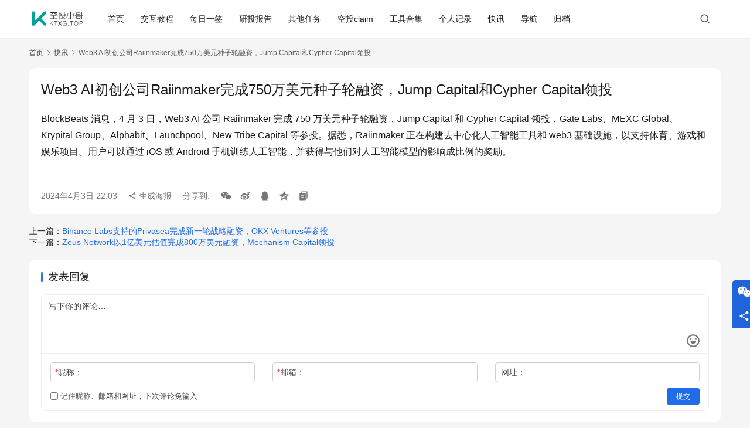

--- FILE ---
content_type: text/html; charset=UTF-8
request_url: https://www.ktxg.top/kuaixun/13409.html
body_size: 7502
content:
<!DOCTYPE html>
<html lang="zh-Hans">
<head>
    <meta charset="UTF-8">
    <meta http-equiv="X-UA-Compatible" content="IE=edge,chrome=1">
    <meta name="renderer" content="webkit">
    <meta name="viewport" content="width=device-width,initial-scale=1,maximum-scale=5">
    <title>Web3 AI初创公司Raiinmaker完成750万美元种子轮融资，Jump Capital和Cypher Capital领投_空投小哥</title>
    	<style>img:is([sizes="auto" i], [sizes^="auto," i]) { contain-intrinsic-size: 3000px 1500px }</style>
	<meta name="description" content="BlockBeats 消息，4 月 3 日，Web3 AI 公司 Raiinmaker 完成 750 万美元种子轮融资，Jump Capital 和 Cypher Capital 领投，Gate Labs、MEXC Global、Krypital Group、Alphabit、Launchpool、New Tribe ...">
<meta property="og:type" content="article">
<meta property="og:url" content="https://www.ktxg.top/kuaixun/13409.html">
<meta property="og:site_name" content="空投小哥">
<meta property="og:title" content="Web3 AI初创公司Raiinmaker完成750万美元种子轮融资，Jump Capital和Cypher Capital领投">
<meta property="og:description" content="BlockBeats 消息，4 月 3 日，Web3 AI 公司 Raiinmaker 完成 750 万美元种子轮融资，Jump Capital 和 Cypher Capital 领投，Gate Labs、MEXC Global、Krypital Group、Alphabit、Launchpool、New Tribe ...">
<link rel="canonical" href="https://www.ktxg.top/kuaixun/13409.html">
<meta name="applicable-device" content="pc,mobile">
<meta http-equiv="Cache-Control" content="no-transform">
<link rel="shortcut icon" href="https://www.ktxg.top/wp-content/uploads/2021/02/微信截图_20210223225449.png">
<link rel='dns-prefetch' href='//www.ktxg.top' />
<link rel='stylesheet' id='stylesheet-css' href='//www.ktxg.top/wp-content/uploads/wpcom/style.6.19.6.1739636011.css?ver=6.19.6' type='text/css' media='all' />
<link rel='stylesheet' id='remixicon-css' href='https://www.ktxg.top/wp-content/themes/justnews/themer/assets/css/remixicon.css?ver=4.2.0' type='text/css' media='all' />
<link rel='stylesheet' id='font-awesome-css' href='https://www.ktxg.top/wp-content/themes/justnews/themer/assets/css/font-awesome.css?ver=6.19.6' type='text/css' media='all' />
<link rel='stylesheet' id='wp-block-library-css' href='https://www.ktxg.top/wp-includes/css/dist/block-library/style.min.css?ver=c55234b97d7bd8f3f26b1e8bc2c4d9ce' type='text/css' media='all' />
<style id='classic-theme-styles-inline-css' type='text/css'>
/*! This file is auto-generated */
.wp-block-button__link{color:#fff;background-color:#32373c;border-radius:9999px;box-shadow:none;text-decoration:none;padding:calc(.667em + 2px) calc(1.333em + 2px);font-size:1.125em}.wp-block-file__button{background:#32373c;color:#fff;text-decoration:none}
</style>
<style id='global-styles-inline-css' type='text/css'>
:root{--wp--preset--aspect-ratio--square: 1;--wp--preset--aspect-ratio--4-3: 4/3;--wp--preset--aspect-ratio--3-4: 3/4;--wp--preset--aspect-ratio--3-2: 3/2;--wp--preset--aspect-ratio--2-3: 2/3;--wp--preset--aspect-ratio--16-9: 16/9;--wp--preset--aspect-ratio--9-16: 9/16;--wp--preset--color--black: #000000;--wp--preset--color--cyan-bluish-gray: #abb8c3;--wp--preset--color--white: #ffffff;--wp--preset--color--pale-pink: #f78da7;--wp--preset--color--vivid-red: #cf2e2e;--wp--preset--color--luminous-vivid-orange: #ff6900;--wp--preset--color--luminous-vivid-amber: #fcb900;--wp--preset--color--light-green-cyan: #7bdcb5;--wp--preset--color--vivid-green-cyan: #00d084;--wp--preset--color--pale-cyan-blue: #8ed1fc;--wp--preset--color--vivid-cyan-blue: #0693e3;--wp--preset--color--vivid-purple: #9b51e0;--wp--preset--gradient--vivid-cyan-blue-to-vivid-purple: linear-gradient(135deg,rgba(6,147,227,1) 0%,rgb(155,81,224) 100%);--wp--preset--gradient--light-green-cyan-to-vivid-green-cyan: linear-gradient(135deg,rgb(122,220,180) 0%,rgb(0,208,130) 100%);--wp--preset--gradient--luminous-vivid-amber-to-luminous-vivid-orange: linear-gradient(135deg,rgba(252,185,0,1) 0%,rgba(255,105,0,1) 100%);--wp--preset--gradient--luminous-vivid-orange-to-vivid-red: linear-gradient(135deg,rgba(255,105,0,1) 0%,rgb(207,46,46) 100%);--wp--preset--gradient--very-light-gray-to-cyan-bluish-gray: linear-gradient(135deg,rgb(238,238,238) 0%,rgb(169,184,195) 100%);--wp--preset--gradient--cool-to-warm-spectrum: linear-gradient(135deg,rgb(74,234,220) 0%,rgb(151,120,209) 20%,rgb(207,42,186) 40%,rgb(238,44,130) 60%,rgb(251,105,98) 80%,rgb(254,248,76) 100%);--wp--preset--gradient--blush-light-purple: linear-gradient(135deg,rgb(255,206,236) 0%,rgb(152,150,240) 100%);--wp--preset--gradient--blush-bordeaux: linear-gradient(135deg,rgb(254,205,165) 0%,rgb(254,45,45) 50%,rgb(107,0,62) 100%);--wp--preset--gradient--luminous-dusk: linear-gradient(135deg,rgb(255,203,112) 0%,rgb(199,81,192) 50%,rgb(65,88,208) 100%);--wp--preset--gradient--pale-ocean: linear-gradient(135deg,rgb(255,245,203) 0%,rgb(182,227,212) 50%,rgb(51,167,181) 100%);--wp--preset--gradient--electric-grass: linear-gradient(135deg,rgb(202,248,128) 0%,rgb(113,206,126) 100%);--wp--preset--gradient--midnight: linear-gradient(135deg,rgb(2,3,129) 0%,rgb(40,116,252) 100%);--wp--preset--font-size--small: 13px;--wp--preset--font-size--medium: 20px;--wp--preset--font-size--large: 36px;--wp--preset--font-size--x-large: 42px;--wp--preset--spacing--20: 0.44rem;--wp--preset--spacing--30: 0.67rem;--wp--preset--spacing--40: 1rem;--wp--preset--spacing--50: 1.5rem;--wp--preset--spacing--60: 2.25rem;--wp--preset--spacing--70: 3.38rem;--wp--preset--spacing--80: 5.06rem;--wp--preset--shadow--natural: 6px 6px 9px rgba(0, 0, 0, 0.2);--wp--preset--shadow--deep: 12px 12px 50px rgba(0, 0, 0, 0.4);--wp--preset--shadow--sharp: 6px 6px 0px rgba(0, 0, 0, 0.2);--wp--preset--shadow--outlined: 6px 6px 0px -3px rgba(255, 255, 255, 1), 6px 6px rgba(0, 0, 0, 1);--wp--preset--shadow--crisp: 6px 6px 0px rgba(0, 0, 0, 1);}:where(.is-layout-flex){gap: 0.5em;}:where(.is-layout-grid){gap: 0.5em;}body .is-layout-flex{display: flex;}.is-layout-flex{flex-wrap: wrap;align-items: center;}.is-layout-flex > :is(*, div){margin: 0;}body .is-layout-grid{display: grid;}.is-layout-grid > :is(*, div){margin: 0;}:where(.wp-block-columns.is-layout-flex){gap: 2em;}:where(.wp-block-columns.is-layout-grid){gap: 2em;}:where(.wp-block-post-template.is-layout-flex){gap: 1.25em;}:where(.wp-block-post-template.is-layout-grid){gap: 1.25em;}.has-black-color{color: var(--wp--preset--color--black) !important;}.has-cyan-bluish-gray-color{color: var(--wp--preset--color--cyan-bluish-gray) !important;}.has-white-color{color: var(--wp--preset--color--white) !important;}.has-pale-pink-color{color: var(--wp--preset--color--pale-pink) !important;}.has-vivid-red-color{color: var(--wp--preset--color--vivid-red) !important;}.has-luminous-vivid-orange-color{color: var(--wp--preset--color--luminous-vivid-orange) !important;}.has-luminous-vivid-amber-color{color: var(--wp--preset--color--luminous-vivid-amber) !important;}.has-light-green-cyan-color{color: var(--wp--preset--color--light-green-cyan) !important;}.has-vivid-green-cyan-color{color: var(--wp--preset--color--vivid-green-cyan) !important;}.has-pale-cyan-blue-color{color: var(--wp--preset--color--pale-cyan-blue) !important;}.has-vivid-cyan-blue-color{color: var(--wp--preset--color--vivid-cyan-blue) !important;}.has-vivid-purple-color{color: var(--wp--preset--color--vivid-purple) !important;}.has-black-background-color{background-color: var(--wp--preset--color--black) !important;}.has-cyan-bluish-gray-background-color{background-color: var(--wp--preset--color--cyan-bluish-gray) !important;}.has-white-background-color{background-color: var(--wp--preset--color--white) !important;}.has-pale-pink-background-color{background-color: var(--wp--preset--color--pale-pink) !important;}.has-vivid-red-background-color{background-color: var(--wp--preset--color--vivid-red) !important;}.has-luminous-vivid-orange-background-color{background-color: var(--wp--preset--color--luminous-vivid-orange) !important;}.has-luminous-vivid-amber-background-color{background-color: var(--wp--preset--color--luminous-vivid-amber) !important;}.has-light-green-cyan-background-color{background-color: var(--wp--preset--color--light-green-cyan) !important;}.has-vivid-green-cyan-background-color{background-color: var(--wp--preset--color--vivid-green-cyan) !important;}.has-pale-cyan-blue-background-color{background-color: var(--wp--preset--color--pale-cyan-blue) !important;}.has-vivid-cyan-blue-background-color{background-color: var(--wp--preset--color--vivid-cyan-blue) !important;}.has-vivid-purple-background-color{background-color: var(--wp--preset--color--vivid-purple) !important;}.has-black-border-color{border-color: var(--wp--preset--color--black) !important;}.has-cyan-bluish-gray-border-color{border-color: var(--wp--preset--color--cyan-bluish-gray) !important;}.has-white-border-color{border-color: var(--wp--preset--color--white) !important;}.has-pale-pink-border-color{border-color: var(--wp--preset--color--pale-pink) !important;}.has-vivid-red-border-color{border-color: var(--wp--preset--color--vivid-red) !important;}.has-luminous-vivid-orange-border-color{border-color: var(--wp--preset--color--luminous-vivid-orange) !important;}.has-luminous-vivid-amber-border-color{border-color: var(--wp--preset--color--luminous-vivid-amber) !important;}.has-light-green-cyan-border-color{border-color: var(--wp--preset--color--light-green-cyan) !important;}.has-vivid-green-cyan-border-color{border-color: var(--wp--preset--color--vivid-green-cyan) !important;}.has-pale-cyan-blue-border-color{border-color: var(--wp--preset--color--pale-cyan-blue) !important;}.has-vivid-cyan-blue-border-color{border-color: var(--wp--preset--color--vivid-cyan-blue) !important;}.has-vivid-purple-border-color{border-color: var(--wp--preset--color--vivid-purple) !important;}.has-vivid-cyan-blue-to-vivid-purple-gradient-background{background: var(--wp--preset--gradient--vivid-cyan-blue-to-vivid-purple) !important;}.has-light-green-cyan-to-vivid-green-cyan-gradient-background{background: var(--wp--preset--gradient--light-green-cyan-to-vivid-green-cyan) !important;}.has-luminous-vivid-amber-to-luminous-vivid-orange-gradient-background{background: var(--wp--preset--gradient--luminous-vivid-amber-to-luminous-vivid-orange) !important;}.has-luminous-vivid-orange-to-vivid-red-gradient-background{background: var(--wp--preset--gradient--luminous-vivid-orange-to-vivid-red) !important;}.has-very-light-gray-to-cyan-bluish-gray-gradient-background{background: var(--wp--preset--gradient--very-light-gray-to-cyan-bluish-gray) !important;}.has-cool-to-warm-spectrum-gradient-background{background: var(--wp--preset--gradient--cool-to-warm-spectrum) !important;}.has-blush-light-purple-gradient-background{background: var(--wp--preset--gradient--blush-light-purple) !important;}.has-blush-bordeaux-gradient-background{background: var(--wp--preset--gradient--blush-bordeaux) !important;}.has-luminous-dusk-gradient-background{background: var(--wp--preset--gradient--luminous-dusk) !important;}.has-pale-ocean-gradient-background{background: var(--wp--preset--gradient--pale-ocean) !important;}.has-electric-grass-gradient-background{background: var(--wp--preset--gradient--electric-grass) !important;}.has-midnight-gradient-background{background: var(--wp--preset--gradient--midnight) !important;}.has-small-font-size{font-size: var(--wp--preset--font-size--small) !important;}.has-medium-font-size{font-size: var(--wp--preset--font-size--medium) !important;}.has-large-font-size{font-size: var(--wp--preset--font-size--large) !important;}.has-x-large-font-size{font-size: var(--wp--preset--font-size--x-large) !important;}
:where(.wp-block-post-template.is-layout-flex){gap: 1.25em;}:where(.wp-block-post-template.is-layout-grid){gap: 1.25em;}
:where(.wp-block-columns.is-layout-flex){gap: 2em;}:where(.wp-block-columns.is-layout-grid){gap: 2em;}
:root :where(.wp-block-pullquote){font-size: 1.5em;line-height: 1.6;}
</style>
<link rel='stylesheet' id='wwa-css' href='https://www.ktxg.top/wp-content/plugins/justweapp/css/style.css?ver=3.15.1' type='text/css' media='all' />
<script type="text/javascript" src="https://www.ktxg.top/wp-includes/js/jquery/jquery.min.js?ver=3.7.1" id="jquery-core-js"></script>
<script type="text/javascript" src="https://www.ktxg.top/wp-includes/js/jquery/jquery-migrate.min.js?ver=3.4.1" id="jquery-migrate-js"></script>
<link rel="icon" href="https://www.ktxg.top/wp-content/uploads/2021/02/微信截图_20210223225449-150x150.png" sizes="32x32" />
<link rel="icon" href="https://www.ktxg.top/wp-content/uploads/2021/02/微信截图_20210223225449.png" sizes="192x192" />
<link rel="apple-touch-icon" href="https://www.ktxg.top/wp-content/uploads/2021/02/微信截图_20210223225449.png" />
<meta name="msapplication-TileImage" content="https://www.ktxg.top/wp-content/uploads/2021/02/微信截图_20210223225449.png" />
    <!--[if lte IE 11]><script src="https://www.ktxg.top/wp-content/themes/justnews/js/update.js"></script><![endif]-->
</head>
<body data-rsssl=1 class="kuaixun-template-default single single-kuaixun postid-13409 lang-cn el-boxed header-fixed">
<header class="header">
    <div class="container">
        <div class="navbar-header">
            <button type="button" class="navbar-toggle collapsed" data-toggle="collapse" data-target=".navbar-collapse" aria-label="menu">
                <span class="icon-bar icon-bar-1"></span>
                <span class="icon-bar icon-bar-2"></span>
                <span class="icon-bar icon-bar-3"></span>
            </button>
                        <div class="logo">
                <a href="https://www.ktxg.top/" rel="home">
                    <img src="https://www.ktxg.top/wp-content/uploads/2022/03/2022031601303913.jpg" alt="空投小哥">
                </a>
            </div>
        </div>
        <div class="collapse navbar-collapse">
            <nav class="primary-menu"><ul id="menu-%e8%8f%9c%e5%8d%951" class="nav navbar-nav wpcom-adv-menu"><li class="menu-item"><a href="https://www.ktxg.top/">首页</a></li>
<li class="menu-item"><a href="https://www.ktxg.top/category/jiaohu">交互教程</a></li>
<li class="menu-item"><a href="https://www.ktxg.top/category/qiandao">每日一签</a></li>
<li class="menu-item"><a href="https://www.ktxg.top/category/yantou">研投报告</a></li>
<li class="menu-item"><a href="https://www.ktxg.top/category/qita">其他任务</a></li>
<li class="menu-item"><a href="https://www.ktxg.top/category/claim">空投claim</a></li>
<li class="menu-item"><a href="https://www.ktxg.top/category/gongju">工具合集</a></li>
<li class="menu-item"><a href="https://www.ktxg.top/jilu">个人记录</a></li>
<li class="menu-item"><a href="https://www.ktxg.top/kuaixun">快讯</a></li>
<li class="menu-item"><a href="https://www.ktxg.top/sites">导航</a></li>
<li class="menu-item"><a href="https://www.ktxg.top/filing">归档</a></li>
</ul></nav>            <div class="navbar-action">
                                <div class="navbar-search-icon j-navbar-search"><i class="wpcom-icon wi"><svg aria-hidden="true"><use xlink:href="#wi-search"></use></svg></i></div>
                                            </div>
            <form class="navbar-search" action="https://www.ktxg.top" method="get" role="search">
                <div class="navbar-search-inner">
                    <i class="wpcom-icon wi navbar-search-close"><svg aria-hidden="true"><use xlink:href="#wi-close"></use></svg></i>                    <input type="text" name="s" class="navbar-search-input" autocomplete="off" maxlength="100" placeholder="输入关键词搜索..." value="">
                    <button class="navbar-search-btn" type="submit" aria-label="搜索"><i class="wpcom-icon wi"><svg aria-hidden="true"><use xlink:href="#wi-search"></use></svg></i></button>
                </div>
            </form>
        </div><!-- /.navbar-collapse -->
    </div><!-- /.container -->
</header>
<div id="wrap"><div class="wrap container">
            <ol class="breadcrumb breadcrumb-wide">
            <li class="home"><a href="https://www.ktxg.top">首页</a>
                            <li><i class="wpcom-icon wi"><svg aria-hidden="true"><use xlink:href="#wi-arrow-right-3"></use></svg></i><a href="https://www.ktxg.top/kuaixun">快讯</a></li>
                <li class="active"><i class="wpcom-icon wi"><svg aria-hidden="true"><use xlink:href="#wi-arrow-right-3"></use></svg></i>Web3 AI初创公司Raiinmaker完成750万美元种子轮融资，Jump Capital和Cypher Capital领投</li>
        </ol>
        <div class="main main-wide">
                    <article id="post-13409" class="post-13409 kuaixun type-kuaixun status-publish hentry entry">
                <div class="entry-main">
                    <div class="entry-head">
                        <h1 class="entry-title">Web3 AI初创公司Raiinmaker完成750万美元种子轮融资，Jump Capital和Cypher Capital领投</h1>
                    </div>
                    <div class="entry-content clearfix">
                        <p>BlockBeats 消息，4 月 3 日，Web3 AI 公司 Raiinmaker 完成 750 万美元种子轮融资，Jump Capital 和 Cypher Capital 领投，Gate Labs、MEXC Global、Krypital Group、Alphabit、Launchpool、New Tribe Capital 等参投。据悉，Raiinmaker 正在构建去中心化人工智能工具和 web3 基础设施，以支持体育、游戏和娱乐项目。用户可以通过 iOS 或 Android 手机训练人工智能，并获得与他们对人工智能模型的影响成比例的奖励。</p>
                                                                    </div>
                    <div class="entry-footer kx-item" data-id="13409">
                        <div class="kx-meta clearfix">
                            <time class="entry-date published" datetime="2024-04-03T22:03:00+08:00" pubdate>
                                2024年4月3日 22:03                            </time>
                            <span class="j-mobile-share" data-id="13409" data-qrcode="https://www.ktxg.top/kuaixun/13409.html">
                                <i class="wpcom-icon wi"><svg aria-hidden="true"><use xlink:href="#wi-share"></use></svg></i> 生成海报                            </span>
                            <span class="hidden-xs">分享到: </span>
                                                                    <a class="share-icon wechat hidden-xs" target="_blank" data-share="wechat"><i class="wpcom-icon wi"><svg aria-hidden="true"><use xlink:href="#wi-wechat"></use></svg></i></a>
                                                                        <a class="share-icon weibo hidden-xs" target="_blank" data-share="weibo"><i class="wpcom-icon wi"><svg aria-hidden="true"><use xlink:href="#wi-weibo"></use></svg></i></a>
                                                                        <a class="share-icon qq hidden-xs" target="_blank" data-share="qq"><i class="wpcom-icon wi"><svg aria-hidden="true"><use xlink:href="#wi-qq"></use></svg></i></a>
                                                                        <a class="share-icon qzone hidden-xs" target="_blank" data-share="qzone"><i class="wpcom-icon wi"><svg aria-hidden="true"><use xlink:href="#wi-qzone"></use></svg></i></a>
                                                            <a class="share-icon copy hidden-xs"><i class="wpcom-icon wi"><svg aria-hidden="true"><use xlink:href="#wi-copy"></use></svg></i></a>
                        </div>
                    </div>
                </div>
                <div class="entry-page">
                    <p>上一篇：<a href="https://www.ktxg.top/kuaixun/13410.html" rel="prev">Binance Labs支持的Privasea完成新一轮战略融资，OKX Ventures等参投</a></p>
                    <p>下一篇：<a href="https://www.ktxg.top/kuaixun/13408.html" rel="next">Zeus Network以1亿美元估值完成800万美元融资，Mechanism Capital领投</a></p>
                </div>
                
<div id="comments" class="entry-comments">
    	<div id="respond" class="comment-respond">
		<h3 id="reply-title" class="comment-reply-title">发表回复 <small><a rel="nofollow" id="cancel-comment-reply-link" href="/kuaixun/13409.html#respond" style="display:none;"><i class="wpcom-icon wi"><svg aria-hidden="true"><use xlink:href="#wi-close"></use></svg></i></a></small></h3><form action="https://www.ktxg.top/wp-comments-post.php" method="post" id="commentform" class="comment-form" novalidate><p class="comment-notes"><span id="email-notes">您的邮箱地址不会被公开。</span> <span class="required-field-message">必填项已用 <span class="required">*</span> 标注</span></p><div class="comment-form-comment"><textarea id="comment" name="comment" class="required" rows="4" placeholder="写下你的评论…"></textarea><div class="comment-form-smile j-smilies" data-target="#comment"><i class="wpcom-icon wi smile-icon"><svg aria-hidden="true"><use xlink:href="#wi-emotion"></use></svg></i></div></div><div class="comment-form-author"><label for="author"><span class="required">*</span>昵称：</label><input id="author" name="author" type="text" value="" size="30" class="required"></div>
<div class="comment-form-email"><label for="email"><span class="required">*</span>邮箱：</label><input id="email" name="email" type="text" value="" class="required"></div>
<div class="comment-form-url"><label for="url">网址：</label><input id="url" name="url" type="text" value="" size="30"></div>
<label class="comment-form-cookies-consent"><input id="wp-comment-cookies-consent" name="wp-comment-cookies-consent" type="checkbox" value="yes"> 记住昵称、邮箱和网址，下次评论免输入</label>
<div class="form-submit"><button name="submit" type="submit" id="submit" class="wpcom-btn btn-primary btn-xs submit">提交</button> <input type='hidden' name='comment_post_ID' value='13409' id='comment_post_ID' />
<input type='hidden' name='comment_parent' id='comment_parent' value='0' />
</div></form>	</div><!-- #respond -->
		</div><!-- .comments-area -->
            </article>
            </div>
</div>
</div>
<footer class="footer">
    <div class="container">
        <div class="footer-col-wrap footer-with-logo-icon">
                        <div class="footer-col footer-col-logo">
                <img src="//www.ktxg.top/wp-content/uploads/2021/02/2021022506352693.jpg" alt="空投小哥">
            </div>
                        <div class="footer-col footer-col-copy">
                <ul class="footer-nav hidden-xs"><li id="menu-item-9301" class="menu-item menu-item-9301"><a href="https://www.ktxg.top/">首页</a></li>
<li id="menu-item-9297" class="menu-item menu-item-9297"><a href="https://www.ktxg.top/category/jiaohu">交互教程</a></li>
<li id="menu-item-9295" class="menu-item menu-item-9295"><a href="https://www.ktxg.top/category/qiandao">每日一签</a></li>
<li id="menu-item-13155" class="menu-item menu-item-13155"><a href="https://www.ktxg.top/category/yantou">研投报告</a></li>
<li id="menu-item-14021" class="menu-item menu-item-14021"><a href="https://www.ktxg.top/category/qita">其他任务</a></li>
<li id="menu-item-13178" class="menu-item menu-item-13178"><a href="https://www.ktxg.top/category/claim">空投claim</a></li>
<li id="menu-item-14022" class="menu-item menu-item-14022"><a href="https://www.ktxg.top/category/gongju">工具合集</a></li>
<li id="menu-item-13184" class="menu-item menu-item-13184"><a href="https://www.ktxg.top/jilu">个人记录</a></li>
<li id="menu-item-13030" class="menu-item menu-item-13030"><a href="https://www.ktxg.top/kuaixun">快讯</a></li>
<li id="menu-item-9299" class="menu-item menu-item-9299"><a href="https://www.ktxg.top/sites">导航</a></li>
<li id="menu-item-9300" class="menu-item menu-item-9300"><a href="https://www.ktxg.top/filing">归档</a></li>
</ul>                <div class="copyright">
                    <p>Copyright © 2022 空投小哥KTXG.TOP 版权所有 <a id="icp_icp" href="https://icp.aizhan.com/ktxg.top/" target="_blank" rel="noopener">晋ICP备14003043号-2</a> Powered by WordPress</p>
                </div>
            </div>
                        <div class="footer-col footer-col-sns">
                <div class="footer-sns">
                                                <a class="sns-wx" href="javascript:;" aria-label="icon">
                                <i class="wpcom-icon fa fa-weixin sns-icon"></i>                                <span style="background-image:url('//www.ktxg.top/wp-content/uploads/2024/05/2024051103175731.jpg');"></span>                            </a>
                                        </div>
            </div>
                    </div>
    </div>
</footer>
            <div class="action action-style-0 action-color-1 action-pos-1" style="bottom:120px;">
                                                <div class="action-item">
                                    <i class="wpcom-icon fa fa-wechat action-item-icon"></i>                                                                        <div class="action-item-inner action-item-type-1">
                                        <img class="action-item-img" src="//www.ktxg.top/wp-content/uploads/2024/05/2024051103175731.jpg" alt="关注微信">                                    </div>
                                </div>
                                                                                        <div class="action-item j-share">
                        <i class="wpcom-icon wi action-item-icon"><svg aria-hidden="true"><use xlink:href="#wi-share"></use></svg></i>                                            </div>
                                    <div class="action-item gotop j-top">
                        <i class="wpcom-icon wi action-item-icon"><svg aria-hidden="true"><use xlink:href="#wi-arrow-up-2"></use></svg></i>                                            </div>
                            </div>
        <script type="text/javascript" id="main-js-extra">
/* <![CDATA[ */
var _wpcom_js = {"webp":"","ajaxurl":"https:\/\/www.ktxg.top\/wp-admin\/admin-ajax.php","theme_url":"https:\/\/www.ktxg.top\/wp-content\/themes\/justnews","slide_speed":"5000","is_admin":"0","lang":"zh_CN","js_lang":{"share_to":"\u5206\u4eab\u5230:","copy_done":"\u590d\u5236\u6210\u529f\uff01","copy_fail":"\u6d4f\u89c8\u5668\u6682\u4e0d\u652f\u6301\u62f7\u8d1d\u529f\u80fd","confirm":"\u786e\u5b9a","qrcode":"\u4e8c\u7ef4\u7801","page_loaded":"\u5df2\u7ecf\u5230\u5e95\u4e86","no_content":"\u6682\u65e0\u5185\u5bb9","load_failed":"\u52a0\u8f7d\u5931\u8d25\uff0c\u8bf7\u7a0d\u540e\u518d\u8bd5\uff01","expand_more":"\u9605\u8bfb\u5269\u4f59 %s"},"share":"1","share_items":{"weibo":{"title":"\u5fae\u535a","icon":"weibo"},"wechat":{"title":"\u5fae\u4fe1","icon":"wechat"},"qzone":{"title":"QQ\u7a7a\u95f4","icon":"qzone"},"qq":{"title":"QQ\u597d\u53cb","icon":"qq"},"facebook":{"title":"Facebook","icon":"facebook"},"x":{"title":"X","icon":"twitter-x"},"telegram":{"title":"Telegram","icon":"telegram"},"whatsapp":{"title":"WhatsApp","icon":"whatsapp"},"twitter":{"title":"Twitter","icon":"twitter"}},"lightbox":"1","post_id":"13409","poster":{"notice":"\u8bf7\u300c\u70b9\u51fb\u4e0b\u8f7d\u300d\u6216\u300c\u957f\u6309\u4fdd\u5b58\u56fe\u7247\u300d\u540e\u5206\u4eab\u7ed9\u66f4\u591a\u597d\u53cb","generating":"\u6b63\u5728\u751f\u6210\u6d77\u62a5\u56fe\u7247...","failed":"\u6d77\u62a5\u56fe\u7247\u751f\u6210\u5931\u8d25"},"video_height":"484","fixed_sidebar":"1","dark_style":"0","font_url":"\/\/www.ktxg.top\/wp-content\/uploads\/wpcom\/fonts.f5a8b036905c9579.css"};
/* ]]> */
</script>
<script type="text/javascript" src="https://www.ktxg.top/wp-content/themes/justnews/js/main.js?ver=6.19.6" id="main-js"></script>
<script type="text/javascript" src="https://www.ktxg.top/wp-content/themes/justnews/themer/assets/js/icons-2.8.9.js?ver=2.8.9" id="wpcom-icons-js"></script>
<script type="text/javascript" src="https://www.ktxg.top/wp-content/themes/justnews/themer/assets/js/comment-reply.js?ver=6.19.6" id="comment-reply-js"></script>
<script type="text/javascript" id="wwa-js-extra">
/* <![CDATA[ */
var _wwa_js = {"ajaxurl":"https:\/\/www.ktxg.top\/wp-admin\/admin-ajax.php","post_id":"13409","rewarded":""};
/* ]]> */
</script>
<script type="text/javascript" src="https://www.ktxg.top/wp-content/plugins/justweapp/js/script.js?ver=3.15.1" id="wwa-js"></script>
<script type="text/javascript" src="https://www.ktxg.top/wp-content/themes/justnews/js/wp-embed.js?ver=6.19.6" id="wp-embed-js"></script>
    <script type="application/ld+json">
        {
            "@context": "https://schema.org",
            "@type": "Article",
            "@id": "https://www.ktxg.top/kuaixun/13409.html",
            "url": "https://www.ktxg.top/kuaixun/13409.html",
            "headline": "Web3 AI初创公司Raiinmaker完成750万美元种子轮融资，Jump Capital和Cypher Capital领投",
             "description": "BlockBeats 消息，4 月 3 日，Web3 AI 公司 Raiinmaker 完成 750 万美元种子轮融资，Jump Capital 和 Cypher Capital 领投，Gate Labs、MEXC Global、Krypital Group、Alphabit、Launchpool、New Tribe ...",
            "datePublished": "2024-04-03T22:03:00+08:00",
            "dateModified": "2024-04-03T22:03:00+08:00",
            "author": {"@type":"Person","name":"空投小哥","url":"https://www.ktxg.top/author/wannmsl"}        }
    </script>
</body>
</html>